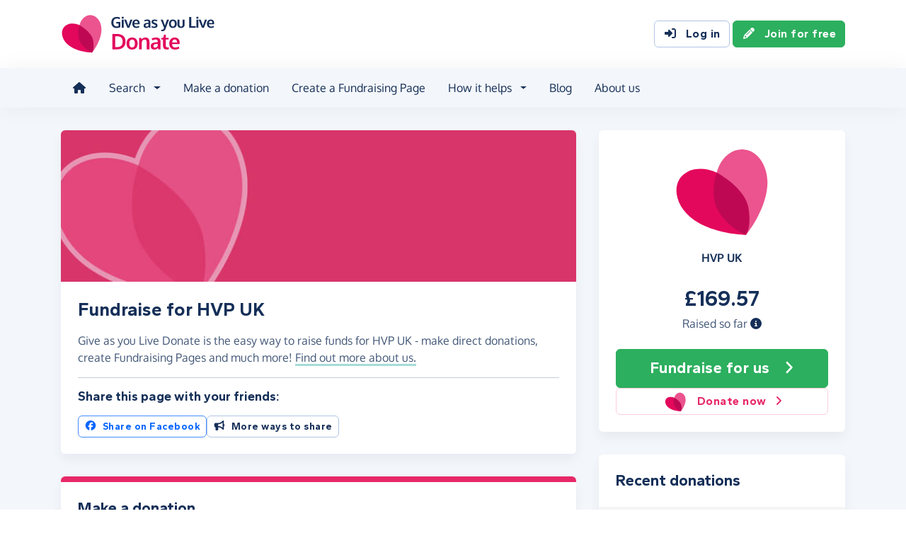

--- FILE ---
content_type: text/html;charset=UTF-8
request_url: https://donate.giveasyoulive.com/charity/hvpuk
body_size: 9565
content:
<!DOCTYPE html>
<html lang="en">
<head>
	<meta charset="UTF-8" />
<meta name="viewport" content="width=device-width,initial-scale=1" />
<title>Donate to HVP UK - Give as you Live Donate</title>
<link rel="preconnect" href="https://donate.giveasyoulive.com" crossorigin />
<link rel="preconnect" href="https://assets.giveasyoulive.com" crossorigin />
<link rel="preload" as="font" type="font/woff2" href="https://assets.giveasyoulive.com/fonts/oxygen-regular.woff2" crossorigin  /><link rel="preload" as="font" type="font/woff2" href="https://assets.giveasyoulive.com/fonts/oxygen-bold.woff2" crossorigin  /><link rel="preload" as="font" type="font/woff2" href="https://assets.giveasyoulive.com/fonts/gantari-bold.woff2" crossorigin  />
<link rel="stylesheet" href="https://assets.giveasyoulive.com/styles/css/donate.32127904f53f04a651a9.css" /><link rel="prefetch" as="style" href="https://assets.giveasyoulive.com/styles/css/donate-form.f870f569ec88c0574bd9.css"  />
<link rel="preload" as="script" href="https://assets.giveasyoulive.com/scripts/core.65c3fa8c4e80e5622bdb.js"  /><link rel="preload" as="script" href="https://assets.giveasyoulive.com/scripts/donate.5b7a931742943716ba27.js"  /><link rel="preload" as="script" href="https://assets.giveasyoulive.com/scripts/donate-icons.e4bb088fdb8fbd3781bd.js"  /><link rel="preload" as="script" href="https://assets.giveasyoulive.com/scripts/core-async.087d10ed0789db672a03.js"  /><link rel="prefetch" as="script" href="https://assets.giveasyoulive.com/scripts/donate-form.3a622509915c15d31173.js"  /><link rel="prefetch" as="script" href="https://js.stripe.com/v3/"  />
<link rel="dns-prefetch" href="https://www.google-analytics.com" />
<link rel="dns-prefetch" href="https://region1.analytics.google.com" />
<link rel="dns-prefetch" href="https://www.google.com" />
<link rel="dns-prefetch" href="https://www.googletagmanager.com" />
<link rel="dns-prefetch" href="https://www.heapanalytics.com" />
<link rel="dns-prefetch" href="https://cdn.heapanalytics.com" />
<link rel="dns-prefetch" href="https://static.zdassets.com" />
<link rel="dns-prefetch" href="https://giveasyoulivedonate.zendesk.com" />
<link rel="dns-prefetch" href="https://browser.sentry-cdn.com" />
<link rel="dns-prefetch" href="https://www.facebook.com" />
<link rel="dns-prefetch" href="https://connect.facebook.net" />
<meta property="og:title" content="Donate to HVP UK" />
<meta name="description" content="Donate to HVP UK with Give as you Live Donate - make one-off or monthly donation, or start fundraising by creating a Fundraising Page to support their vital work." />
<meta property="og:description" content="Donate to HVP UK with Give as you Live Donate - make one-off or monthly donation, or start fundraising by creating a Fundraising Page to support their vital work." />
<meta property="og:url" content="https://donate.giveasyoulive.com/charity/hvpuk" />
<meta property="og:type" content="website" />
<meta property="og:locale" content="en_gb" />
<meta property="og:image" content="https://donate.giveasyoulive.com/images/banners/default-banner-twitter.jpg" />
<meta name="twitter:image" content="https://donate.giveasyoulive.com/images/banners/default-banner-twitter.jpg" />
<meta name="twitter:site" content="@giveasyoulive" />
<meta name="twitter:card" content="summary_large_image" />
<meta name="title:title" content="Donate to HVP UK" />
<link rel="canonical" href="https://donate.giveasyoulive.com/charity/hvpuk">
<meta property="fb:app_id" content="134270559986037" />
<script type="application/ld+json">
{
"@context": "https://schema.org",
"@type": "WebPage",
"breadcrumb": {
"@type": "BreadcrumbList",
"itemListElement": [
{
"@type": "ListItem",
"position": 1,
"name": "Charities",
"item": "https://donate.giveasyoulive.com/charity"
},
{
"@type": "ListItem",
"position": 2,
"name": "HVP UK",
"item": "https://donate.giveasyoulive.com/charity/hvpuk"
}
]
},
"url": "https://donate.giveasyoulive.com/charity/hvpuk",
"publisher": {
"@type": "Organization",
"name": "Give as you Live Donate"
}, 
"provider": {
"@type": "Organization",
"name": "HVP UK",
"logo": "https://donate.giveasyoulive.com/images/no-logo.png",
"description": "HVP UK is a registered charity supporting the work of the Hindu Vidyapeeth (HVP) movement in the troubled Himalayan nation of Nepal. Through its schools and associated projects, the HVP movement aims to provide holistic education to children in Nepal and spread the ideals of peace, tolerance and international fellowship."
}
}
</script>
<link rel="icon" href="/favicon.ico" sizes="32x32">
<link rel="icon" href="/favicon.svg" type="image/svg+xml">
<link rel="apple-touch-icon" href="/apple-touch-icon.png">
<meta name="theme-color" content="#e61f68">		</head>
<body class="browser--chrome os--macos device--desktop page--charity" data-module-group="public-charity">
	
	<a class="visually-hidden visually-hidden-focusable" href="#content">Skip to main content</a>

	
				<header class="header">
	<div class="container">
		<div class="row d-flex align-items-center ">
											<div class="order-first col col-md-4 col-lg-3">
					<a href="/">
						<picture><source srcset="/images/common/logos/gayl/2023/lc/donate.svg" type="image/svg+xml" /><img src="/images/common/logos/gayl/2023/lc/donate.png" alt="Give as you Live Donate" class="brand-logo img-fluid"  width="583" height="150"     /></picture>					</a>
				</div>
			
						
						
			<div class="d-none d-lg-block col-12 col-lg-auto ms-auto">
				
									<a class="btn btn-default" href="/login"><i class="fa-solid fa-fw  fa-right-to-bracket"   ></i> Log in</a>
					<a class="btn btn-green" href="/join"><i class="fa-solid fa-fw  fa-pencil"   ></i> Join for free</a>
							</div>

										<div class="order-2 col-auto d-lg-none ms-auto text-end">
					<button class="nav-toggler" type="button" data-toggle="nav-mobile" aria-haspopup="true" aria-expanded="false" aria-label="Open menu">
						<i class="fa-solid fa-fw fa-lg mb-1 fa-bars"   ></i> <span>Menu</span>
					</button>
				</div>
					</div>
	</div>
</header>	
				<section class="nav-container navbar ">
	<div class="container">
		<nav id="nav-menu" class="nav-mobile-collapse" aria-label="Main navigation">
						<button class="nav-toggler" type="button" data-toggle="nav-mobile" aria-haspopup="true" aria-expanded="false">
				<span class="nav-toggler-icon"><i class="fa-solid fa-fw fa-2x fa-circle-xmark" title="Close"  ></i></span>
			</button>
						<ul class="me-auto">
									<li><a id="nav-home" class="nav-item" href="/" title="Home"><i class="fa-solid fa-fw  fa-house"   ></i><span class="d-lg-none"> Home</span></a></li>
				
								
								<li class="dropdown">
					<a id="nav-search" class="dropdown-toggle nav-item" aria-expanded="false" role="button" href="#">Search</a>
					<div class="dropdown-menu" aria-labelledby="nav-search">
						<div class="container">
							<div class="row">
								<div class="col-12 col-lg">
									<a class="dropdown-item dropdown-item--lg" href="/charity">
										<span class="fa-layers fa-3x text-pink-10 fa-fw " ><i class="fa-solid fa-circle " ></i><i class="text-pink fa-solid fa-heart" data-fa-transform="shrink-6 " ></i></span>										<span><b class="d-block">Search for a charity</b> <span>Start fundraising for a charity or make a direct donation</span></span>
									</a>
								</div>
								<div class="col-12 col-lg">
									<a class="dropdown-item dropdown-item--lg" href="/fundraising">
										<span class="fa-layers fa-3x text-marine-10 fa-fw " ><i class="fa-solid fa-circle " ></i><i class="text-marine fa-solid fa-user" data-fa-transform="shrink-6 " ></i></span>										<span><b class="d-block">Search for a friend</b> <span>Donate to a friend's page and help them reach their fundraising target</span></span>
									</a>
								</div>
								<div class="col-12 col-lg">
									<a class="dropdown-item dropdown-item--lg" href="/events">
										<span class="fa-layers fa-3x text-teal-10 fa-fw " ><i class="fa-solid fa-circle " ></i><i class="text-teal fa-solid fa-calendar-days" data-fa-transform="shrink-6 " ></i></span>										<span><b class="d-block">Search for an event</b> <span>Join an event and start fundraising for your chosen charity</span></span>
									</a>
								</div>
							</div>
						</div>
					</div>
				</li>

				<li><a id="nav-donate" class="nav-item" href="/donate">Make a donation</a></li>
				<li><a id="nav-create" class="nav-item" href="/create">Create a Fundraising Page</a></li>

								<li class="dropdown">
					<a id="nav-howithelps" class="dropdown-toggle nav-item" aria-expanded="false" role="button" href="#">How it helps</a>
					<div class="dropdown-menu" aria-labelledby="nav-howithelps">
						<div class="container">
							<div class="row">
								<div class="col-12 col-lg-6">
									<a class="dropdown-item dropdown-item--lg" href="/how-it-helps">
										<span class="fa-layers fa-3x text-pink-10 fa-fw " ><i class="fa-solid fa-circle " ></i><i class="text-pink fa-solid fa-users" data-fa-transform="shrink-6 " ></i></span>										<span><b class="d-block">For donors &amp; fundraisers</b> <span>Give directly to charity or create a Fundraising Page to collect donations from your friends &amp; family</span></span>
									</a>
								</div>
								<div class="col-12 col-lg-6">
									<a class="dropdown-item dropdown-item--lg" href="https://admin.giveasyoulive.com/products/give-as-you-live-donate">
										<span class="fa-layers fa-3x text-marine-10 fa-fw " ><i class="fa-solid fa-circle " ></i><i class="text-marine fa-solid fa-heart" data-fa-transform="shrink-6 " ></i></span>										<span><b class="d-block">For charities</b> <span>Unlock your charity's full fundraising potential with our personalised fundraising solution</span></span>
									</a>
								</div>
								<div class="col-12 col-lg-6">
									<a class="dropdown-item dropdown-item--lg" href="https://corporate.giveasyoulive.com/products/give-as-you-live-donate">
										<span class="fa-layers fa-3x text-teal-10 fa-fw " ><i class="fa-solid fa-circle " ></i><i class="text-teal fa-solid fa-briefcase" data-fa-transform="shrink-6 " ></i></span>										<span><b class="d-block">For corporates</b> <span>Support your CSR, ESG and B Corp initiatives with our online charitable fundraising platform</span></span>
									</a>
								</div>
								<div class="col-12 col-lg-6">
									<a class="dropdown-item dropdown-item--lg" href="/help">
										<span class="fa-layers fa-3x text-yellow-10 fa-fw " ><i class="fa-solid fa-circle " ></i><i class="text-yellow fa-solid fa-question" data-fa-transform="shrink-6 " ></i></span>										<span><b class="d-block">Help &amp; FAQs</b> <span>Browse our help articles or contact our team to help maximise your fundraising efforts</span></span>
									</a>
								</div>
							</div>
						</div>
					</div>
				</li>

				
				
				 					<li><a id="nav-blog" class="nav-item" href="/blog" target="_blank">Blog</a></li>
				
													<li><a id="nav-about" class="nav-item" href="https://www.giveasyoulive.com/about-us" target="_blank">About us</a></li>
				
								<li class="d-lg-none"><a class="nav-item" href="/contact-us">Contact us</a></li>

								
								<li class="mt-2 d-lg-none">
					<div class="btn-set">
													<a href="/basket" class="btn btn-block btn-outline-pink"><i class="fa-solid fa-fw  fa-shopping-basket"   ></i> Basket</a>
						
													<a class="btn btn-block btn-green" href="/join"><i class="fa-solid fa-fw  fa-pencil"   ></i> Join for free</a>
							<a class="btn btn-block btn-default" href="/login?rurl=%2Fcharity%2Fhvpuk"><i class="fa-solid fa-fw  fa-right-to-bracket"   ></i> Log in</a>
											</div>
				</li>
			</ul>
		</nav>
	</div>
</section>	
		<main id="content" class="">
				


	
						

















<div class="bg-navy-5">
	
	<section class="band band-sm">
		<div class="container">
			<div class="bento bento-template-standard">
				<div class="bento-area bento-cta">
								<div id="section-infobox" class="box box__content">
				<div class="row align-items-center text-center gy-4">
				<div class="col-12 col-sm-6 col-md-12">
							<div class="d-none d-lg-block" aria-hidden="true">
					<picture><source srcset="/images/common/logos/gayl/2023/hc/donate.svg" type="image/svg+xml" /><img src="/images/common/logos/gayl/2023/hc/donate.png" alt="" class="w-auto mh-8 mb-3 img-fluid"  width="317" height="300"   role="presentation"  /></picture>				</div>
				<p class="infobox__text"><b>HVP UK</b></p>
					</div>
		
							<div class="col-12 col-sm-6 col-md-12 p-set">
				<p class="infobox__text"><b class="js-total heading-lg text-numeric">£169.57</b> <span class="d-block">Raised so far <a role="button" data-bs-toggle="modal" data-bs-target="#modal-breakdown" href="javascript:void(0)"><i title="See breakdown of amount raised" class="fa-solid fa-circle-info"></i></a></span></p>
							</div>
		
				<div class="col-12">
			
						
			<div class="btn-set">
								 				
									<a href="/create?cid=1427" class="btn btn-block btn-green btn-xl" ><span>Fundraise <span class="d-md-none d-lg-inline">for us</span></span> <i class="fa-solid fa-fw  fa-angle-right"   ></i></a>
																			
									<a href="/donate?cid=1427" class="btn btn-block btn-outline-pink" >				<picture><source srcset="/images/common/logos/gayl/2023/hc/donate.svg" type="image/svg+xml" /><img src="/images/common/logos/gayl/2023/hc/donate.png" alt="" class="btn-icon w-auto img-fluid"  width="317" height="300"   role="presentation"  /></picture>			Donate now <i class="fa-solid fa-fw  fa-angle-right"   ></i></a>
										</div>
		</div>
	</div>

		</div>
	
				</div>
				<div class="bento-area bento-intro">
							<div id="section-description" class="box list-box">
		<picture>
			<source srcset="/images/banners/default-banner-md.jpg" media="(min-width: 420px)" /> 			<source srcset="/images/banners/default-banner-sm.jpg" media="(min-width: 0px)" /> 			<img src="/images/banners/default-banner-md.jpg" alt="" width="730" height="218" class="img-fit" fetchpriority="high" />
		</picture>

				
				<div class="box__content">
			<h1 class="heading-md">Fundraise for HVP UK</h1>
			<p>Give as you Live Donate is the easy way to raise funds for HVP UK - make direct donations, create Fundraising Pages and much more! 							<a role="button" class="link-block-teal d-inline-block" data-bs-toggle="modal" data-bs-target="#modal-about-charity-1427">Find out more about us.</a>
									</p>

											<hr>
			
						<h2 class="heading-xs">Share this page with your friends:</h2>
			<div class="btn-set">
				
				<button class="btn btn-xs-block btn-sm btn-outline-facebook js-share-action" data-platform="facebook" data-share-url="https://donate.giveasyoulive.com/charity/hvpuk?utm_campaign=sharecharity&utm_source=Dsharesocial&utm_medium=Dshare_fbPost&utm_content=charity&utm_term=20260127"><i class="fa-brands fa-fw  fa-facebook"   ></i> Share on Facebook</button>
								<button class="btn btn-xs-block btn-sm btn-default" type="button" data-bs-toggle="modal" data-bs-target="#modal-share"><i class="fa-solid fa-fw  fa-bullhorn"   ></i> More ways to share</button>
			</div>
		</div>
	</div>

				</div>
				<div class="bento-area bento-misc">
						
						<section id="section-howitworks-donate" class="box">
		<div class="bg-pink py-1"></div>
		<div class="box__content">
			<div class="row justify-content-center">
				<div class="col-4 order-md-last align-self-center">
					<picture><source srcset="/images/common/illustrations/donate/mobile-donate-01.svg" type="image/svg+xml" /><img src="/images/common/illustrations/donate/mobile-donate-01.png" alt="" class=" img-fluid"      role="presentation"  /></picture>				</div>
				<div class="col-12 d-md-none p-3"></div>				<div class="col-12 col-md align-self-center p-set">
					<h2 class="heading-sm">Make a donation</h2>
					<p>Give a one-off or monthly donation to HVP UK, quickly and securely. And if you'd like to give regularly, you can set up a monthly donation.</p>

					<div class="btn-set btn-auto">
						<a href="/donate?cid=1427" class="btn btn-green btn-fluid">Make a donation <i class="fa-solid fa-fw  fa-angle-right"   ></i></a>
						<a href="/donate?cid=1427&rp=1" class="btn btn-default btn-fluid">Set up a monthly donation <i class="fa-solid fa-fw  fa-angle-right"   ></i></a>
					</div>

					<div class="row gx-3 gx-md-5 gy-2 mt-3 justify-content-center justify-content-md-start">
						<div class="col-auto">
							<picture><source srcset="/images/common/logos/visa.svg" type="image/svg+xml" /><img src="/images/common/logos/visa.png" alt="Supports Visa" class="w-auto mh-1 img-fluid"  width="461" height="150" loading="lazy"    /></picture>						</div>
						<div class="col-auto">
							<picture><source srcset="/images/common/logos/mastercard.svg" type="image/svg+xml" /><img src="/images/common/logos/mastercard.png" alt="Supports Mastercard" class="w-auto mh-1 img-fluid"  width="243" height="150" loading="lazy"    /></picture>						</div>
						<div class="col-auto">
							<picture><source srcset="/images/common/logos/amex.svg" type="image/svg+xml" /><img src="/images/common/logos/amex.png" alt="Supports American Express" class="w-auto mh-1 img-fluid"  width="150" height="150" loading="lazy"    /></picture>						</div>
						<div class="col-auto">
							<picture><source srcset="/images/common/logos/paypal.svg" type="image/svg+xml" /><img src="/images/common/logos/paypal.png" alt="Supports PayPal" class="w-auto mh-1 img-fluid"  width="561" height="150" loading="lazy"    /></picture>						</div>
						<div class="col-auto">
															<picture><source srcset="/images/common/logos/apple-pay.svg" type="image/svg+xml" /><img src="/images/common/logos/apple-pay.png" alt="Supports Apple Pay" class="w-auto mh-1 img-fluid"  width="366" height="150" loading="lazy"    /></picture>													</div>
						<div class="col-auto">
															<picture><source srcset="/images/common/logos/google-pay.svg" type="image/svg+xml" /><img src="/images/common/logos/google-pay.png" alt="Supports Google Pay" class="w-auto mh-1 img-fluid"  width="362" height="150" loading="lazy"    /></picture>													</div>
					</div>
				</div>
			</div>
		</div>
	</section>

						<section id="section-howitworks-fundraise" class="box">
		<div class="bg-pink py-1"></div>
		<div class="box__content">
			<div class="row justify-content-center">
				<div class="col-4 order-md-last align-self-center">
					<picture><source srcset="/images/common/illustrations/fundraising/fundraising-page-03.svg" type="image/svg+xml" /><img src="/images/common/illustrations/fundraising/fundraising-page-03.png" alt="" class=" img-fluid"      role="presentation"  /></picture>				</div>
				<div class="col-12 d-md-none p-3"></div>				<div class="col-12 col-md align-self-center p-set">
					<h3 class="heading-sm mb-1">Create a Fundraising Page</h3>
					<p>Collect donations for any event or occasion - create a Fundraising Page, share it with your friends and family, and start raising donations for HVP UK.</p>

					<a href="/create?cid=1427" class="btn btn-green btn-fluid" >Start fundraising <i class="fa-solid fa-fw  fa-angle-right"   ></i></a>
				</div>
			</div>
		</div>
	</section>

						
						
						
				</div>
				<div class="bento-area bento-list">
								<section id="donation-list" class="box collapse show mini-pagination">
	<div class="box__content">
		<h2 class="heading-sm">Recent donations</h2>
	</div>
	<div class="js-donation-list js-refresh" data-rows="5" data-endpoint="/charity/1427/get-donations" data-interval="30" data-interval-inactive="120">
		<div class="box__content text-center js-donation-list-loading" style="display: none;">
			<i class="fa-solid fa-spinner fa-spin fa-3x" title="Donations loading..."></i>
		</div>
		<div class="js-donation-list-content box--tight">
			<div class="list-box list-box--staggered bg-grey-5">
														
							<article data-id="5374" class="">
					<div class="box__content">
						<div class="row">
							<div class="col">
								<p class="m-0">
									<span class="text-sm"><time datetime="2008-12-24T16:22:57">24th December 2008</time></span>
																	</p>
								<h3 class="heading-xs overflow-wrap-anywhere mb-0">Anonymous</h3>
							</div>
							<div class="col-auto text-end">
								<b class="heading-sm text-green">£15.00</b>
																	<p class="text-sm m-0">+ £3.75 Gift Aid</p>
															</div>
													</div>
					</div>
				</article>
																	
							<article data-id="2904" class="">
					<div class="box__content">
						<div class="row">
							<div class="col">
								<p class="m-0">
									<span class="text-sm"><time datetime="2008-12-02T23:55:59">2nd December 2008</time></span>
																	</p>
								<h3 class="heading-xs overflow-wrap-anywhere mb-0">Anonymous</h3>
							</div>
							<div class="col-auto text-end">
								<b class="heading-sm text-green">£20.00</b>
																	<p class="text-sm m-0">+ £5.00 Gift Aid</p>
															</div>
													</div>
					</div>
				</article>
						</div>		</div>
	</div>
</section>	
				</div>
			</div>
		</div>
	</section>

					<section  class="band pt-0 ">


<div class="container ">
<div class="box bg-blue-10">
		<div class="bg-blue pt-2"></div>
		<div class="box__content">
			<div class="row gy-4 align-items-center justify-content-center">
				<div class="col-12 col-md">
					<h2 class="heading-sm">
						<a href="https://www.giveasyoulive.com/charity/hvpuk" target="_blank">
							<picture><source srcset="/images/common/logos/gayl/2023/lc/online.svg" type="image/svg+xml" /><img src="/images/common/logos/gayl/2023/lc/online.png" alt="Give as you Live Online" class="w-100 mh-3 img-fluid"  width="583" height="150"     /></picture>						</a>
					</h2>

					<div class="mw-60ch">
													<p>Shop online with 6,000+ top online stores and raise free donations for HVP UK.</p>
							<p>From grocery shopping and travel bookings, to clothing and gifts, you can raise hundreds of pounds from all your online purchases.</p>
											</div>

					<a href="https://www.giveasyoulive.com/charity/hvpuk" target="_blank" class="btn btn-navy btn-fluid">Start shopping <i class="fa-solid fa-fw  fa-angle-right"   ></i></a>
				</div>
				<div class="col-8 col-md-auto">
					<a href="https://www.giveasyoulive.com/charity/hvpuk" target="_blank">
						<picture><source srcset="/images/common/illustrations/shopping/giant-mobile-browsing-02.svg" type="image/svg+xml" /><img src="/images/common/illustrations/shopping/giant-mobile-browsing-02.png" alt="Give as you Live Online" class="w-100 mh-15 px-5 img-fluid"  width="800" height="737"     /></picture>					</a>
				</div>
			</div>
		</div>
	</div>
</div></section>	</div>

<section id="section-final-cta" class="band band-xl band--dark bg-gradient-marine-teal band--signup text-center">
	<div class="container">
		<h2 class="pagetitle-md">Let's get started</h2>
		<p class="text-xl mb-4">Create your Fundraising Page and start raising donations for HVP UK!</p>

		<a href="/create?cid=1427" class="btn btn-xl btn-xs-block btn-green" >Start fundraising <i class="fa-solid fa-fw  fa-angle-right"   ></i></a>
	</div>
</section>


	</main>

				<footer class="website-footer">
						<section class="social-footer">
			<div class="container text-center">
				<div class="row flex-nowrap justify-content-center gx-3 py-3">
											<div class="col px-1px-md-2">
							<a href="https://www.facebook.com/giveasyoulive" rel="nofollow noopener" target="_blank" aria-label="Follow us on Facebook">
								<span class="icon-block fa-layers fa-fw text-facebook">
									<i class="fa-solid fa-circle"></i>
									<i class="fa-inverse fa-brands fa-facebook-f" data-fa-transform="shrink-7"></i>
								</span>
							</a>
						</div>
											<div class="col px-1px-md-2">
							<a href="https://twitter.com/giveasyoulive" rel="nofollow noopener" target="_blank" aria-label="Follow us on Twitter/X">
								<span class="icon-block fa-layers fa-fw text-twitter">
									<i class="fa-solid fa-circle"></i>
									<i class="fa-inverse fa-brands fa-x-twitter" data-fa-transform="shrink-7"></i>
								</span>
							</a>
						</div>
											<div class="col px-1px-md-2">
							<a href="https://instagram.com/giveasyoulive" rel="nofollow noopener" target="_blank" aria-label="Follow us on Instagram">
								<span class="icon-block fa-layers fa-fw text-instagram">
									<i class="fa-solid fa-circle"></i>
									<i class="fa-inverse fa-brands fa-instagram" data-fa-transform="shrink-7"></i>
								</span>
							</a>
						</div>
											<div class="col px-1px-md-2">
							<a href="https://www.linkedin.com/company/giveasyoulive" rel="nofollow noopener" target="_blank" aria-label="Connect with us on LinkedIn">
								<span class="icon-block fa-layers fa-fw text-linkedin">
									<i class="fa-solid fa-circle"></i>
									<i class="fa-inverse fa-brands fa-linkedin-in" data-fa-transform="shrink-7"></i>
								</span>
							</a>
						</div>
											<div class="col px-1px-md-2">
							<a href="/blog"  target="_blank" aria-label="Read our blog">
								<span class="icon-block fa-layers fa-fw text-blog">
									<i class="fa-solid fa-circle"></i>
									<i class="fa-inverse fa-solid fa-bullhorn" data-fa-transform="shrink-7"></i>
								</span>
							</a>
						</div>
									</div>

				<svg width="0" height="0" class="position-absolute" aria-hidden="true"><radialGradient id="instagram-gradient" r="150%" cx="30%" cy="107%"><stop stop-color="#fc0" offset=".05"></stop><stop stop-color="#fe4a05" offset=".3"></stop><stop stop-color="#fc01d8" offset=".6"></stop><stop stop-color="#820bff" offset=".8"></stop></radialGradient></svg>			</div>
		</section>
	
				<section class="quicklinks">
			<div class="container">
				<div class="row py-3">
											<div class="col-6 col-md-3 py-3">
															<h3 class="text-md text-md-sm mb-0">Quick links</h3>
							
							<div class="js-quicklinks-1 ">
								<ul class="list-unstyled text-sm m-0">
																			<li><a href="/about-us" >About us</a></li>
																			<li><a href="https://admin.giveasyoulive.com/products/give-as-you-live-donate" >Info for charities</a></li>
																			<li><a href="https://corporate.giveasyoulive.com/products/give-as-you-live-donate" >Info for corporates</a></li>
																			<li><a href="/blog" >Blog</a></li>
																			<li><a href="/how-it-helps" >How it helps</a></li>
																			<li><a href="/pages/tap-to-donate-app" >Tap to Donate App</a></li>
																			<li><a href="/pages/grant-for-good" >Grant for Good</a></li>
																			<li><a href="/help" target="_blank">Help &amp; support</a></li>
																			<li><a href="/contact-us" >Contact us</a></li>
																	</ul>
							</div>
						</div>
											<div class="col-6 col-md-3 py-3">
															<h3 class="text-md text-md-sm mb-0">Donate</h3>
							
							<div class="js-quicklinks-2 ">
								<ul class="list-unstyled text-sm m-0">
																			<li><a href="/donate" >Make a donation</a></li>
																			<li><a href="/charity" >Search for a charity</a></li>
																			<li><a href="/fundraising" >Search for a friend</a></li>
																			<li><a href="/blog/how-to-donate-to-charity-online" >How to donate to charity online</a></li>
																	</ul>
							</div>
						</div>
											<div class="col-6 col-md-3 py-3">
															<h3 class="text-md text-md-sm mb-0">Start fundraising</h3>
							
							<div class="js-quicklinks-3 ">
								<ul class="list-unstyled text-sm m-0">
																			<li><a href="/create" >Create a page</a></li>
																			<li><a href="/events" >Search for an event</a></li>
																			<li><a href="/blog/how-to-set-up-a-fundraising-page-with-give-as-you-live-donate" >How to set up a Fundraising Page</a></li>
																			<li><a href="/events/london-landmarks-half-marathon" >London Landmarks Half Marathon</a></li>
																			<li><a href="/events/brighton-marathon" >Brighton Marathon Weekend</a></li>
																			<li><a href="/events/manchester-marathon" >Manchester Marathon</a></li>
																			<li><a href="/events/london-marathon" >London Marathon</a></li>
																			<li><a href="/events/great-birmingham-half-marathon" >Great Birmingham Half Marathon</a></li>
																	</ul>
							</div>
						</div>
											<div class="col-6 col-md-3 py-3">
															<h3 class="text-md text-md-sm mb-0">Legal</h3>
							
							<div class="js-quicklinks-4 ">
								<ul class="list-unstyled text-sm m-0">
																			<li><a href="/fees" >Donation fees</a></li>
																			<li><a href="/best-practices" >Best practices</a></li>
																			<li><a href="/help/hc/en-gb/articles/6090857251348" >Complaints procedure</a></li>
																			<li><a href="/terms" >Terms &amp; conditions</a></li>
																			<li><a href="/privacy" >Privacy policy</a></li>
																			<li><a href="/cookies" >Cookie policy</a></li>
																	</ul>
							</div>
						</div>
									</div>
			</div>
		</section>
	
	
				<section class="social-proof">
			<div class="container">
				<div class="row row-cols-lg-4 align-items-center justify-content-center justify-content-md-start gy-3">
																<div class="col-6">
								<a href="https://www.fundraisingregulator.org.uk/directory/give-you-live-limited" target="_blank" rel="nofollow noopener">
		<picture><source srcset="/images/common/logos/fundraising-regulator-white.svg" type="image/svg+xml" /><img src="/images/common/logos/fundraising-regulator-white.png" alt="Give as you Live is registered with the Charity Regulator" class=" img-fluid"  width="300" height="92" loading="lazy"    /></picture>	</a>

						</div>
																<div class="col-6">
								<a href="https://ciof.org.uk/guidance-and-resources/suppliers-directory/detail?id=100" target="_blank" rel="nofollow noopener">
		<picture><source srcset="/images/common/logos/ciof-partner-white.svg" type="image/svg+xml" /><img src="/images/common/logos/ciof-partner-white.png" alt="Give as you Live is a Chartered Institute of Fundraising Corporate Member" class=" img-fluid"  width="300" height="97" loading="lazy"    /></picture>	</a>

						</div>
																<div class="col-6">
								<a href="https://www.givingtuesday.org.uk/our-partners/?search=give+as+you+live" target="_blank" rel="nofollow noopener">
		<picture><source srcset="/images/common/logos/giving-tuesday-white.svg" type="image/svg+xml" /><img src="/images/common/logos/giving-tuesday-white.png" alt="Give as you Live is a Giving Tuesday partner" class=" img-fluid"  width="280" height="120" loading="lazy"    /></picture>	</a>

						</div>
																					<div class="col-6">
								<a href="/testimonials" class="btn btn-feefo "><span class="btn-feefo__rating"><span class="btn-feefo__logo"><picture><source srcset="/images/common/logos/feefo-white.svg" type="image/svg+xml" /><img src="/images/common/logos/feefo-white.png" alt="Feefo review service" class="w-auto img-fluid"  width="300" height="71" loading="lazy"    /></picture></span><span class="btn-feefo__stars"><span role="img" aria-label="4.7 stars out of 5"><i class="fa-solid fa-fw fa-star star"></i><i class="fa-solid fa-fw fa-star star"></i><i class="fa-solid fa-fw fa-star star"></i><i class="fa-solid fa-fw fa-star star"></i><i class="fa-solid fa-fw fa-star-half-stroke star"></i></span></span></span><span class="btn-feefo__info">Rating from 3,453 reviews</span><span class="btn-feefo__award"><i class="fa-solid fa-fw me-1 fa-trophy"   ></i> Platinum Award Winner 2025</span></a>
						</div>
									</div>
			</div>
		</section>
	
		<section class="footer ">
		<div class="container">
			<p class="text-sm">&copy; Give as you Live Ltd 2026. All rights reserved. Company registered in England &amp; Wales (No. 5181419). Registered address: 	<span class="d-inline-block">Give as you Live Ltd,</span>
	<span class="d-inline-block">13 The Courtyard,</span>
	<span class="d-inline-block">Timothy's Bridge Road,</span>
	<span class="d-inline-block">Stratford-upon-Avon,</span>
	<span class="d-inline-block">Warwickshire,</span>
	<span class="d-inline-block">CV37 9NP.</span></p>
		</div>
	</section>
</footer>	
								
			
	<div id="modal-share" class="modal fade" tabindex="-1" role="dialog" aria-labelledby="modal-share-heading" aria-hidden="true" data-endpoint="/share/modal">
	<div class="modal-dialog modal-lg js-modal-share-body">
							<div id="js-share-content-parent" class="modal-content">
	<div class="modal-header">
		<h5 class="modal-title" id="modal-share-heading">Share HVP UK</h5>
		<button type="button" class="modal-close-icon " data-bs-dismiss="modal" aria-label="Close"><span class="fa-layers   " ><i class="fa-solid fa-circle " ></i><i class="text-grey fa-solid fa-xmark" data-fa-transform="shrink-6 " ></i></span></button>	</div>
	<div class="js-share-content-main collapse show" data-bs-parent="#js-share-content-parent">
		<div class="list-box">
						
						
						<div class="modal-body">
				<h6 class="heading-xs">Share via social media</h6>

								<div class="btn-set">
					<div class="row gx-2">
						<div class="col-6 col-lg-3">
							<button type="button" class="btn btn-block js-share-action btn-facebook" data-platform="facebook" data-share-url="https://donate.giveasyoulive.com/charity/hvpuk?utm_campaign=sharecharity&utm_source=Dsharesocial&utm_medium=Dshare_fbPost&utm_content=charity&utm_term=20260127"><i class="fa-brands fa-fw  fa-facebook"   ></i> Facebook</button>
						</div>
						<div class="col-6 col-lg-3">
							<a class="btn btn-block js-share-action btn-whatsapp" data-platform="whatsapp" data-action="share/whatsapp/share" target="_blank" rel="nofollow noopener" href="https://web.whatsapp.com/send?text=Hi%21+I%27m+using+Give+as+you+Live+Donate+to+support+HVP+UK+and+thought+you+might+like+to+check+it+out+too+%3E%0D%0A%0D%0Ahttps%3A%2F%2Fdonate.giveasyoulive.com%2Fcharity%2Fhvpuk%3Futm_campaign%3Dsharecharity%26utm_source%3DDsharesocial%26utm_medium%3DDshare_whatsappmessage%26utm_content%3Dcharity%26utm_term%3D20260127"><i class="fa-brands fa-fw  fa-whatsapp"   ></i> WhatsApp</a>
						</div>
						<div class="col-6 col-lg-3">
							<button type="button" class="btn btn-block js-share-instagram-instructions btn-instagram" data-bs-toggle="collapse" data-bs-target=".js-share-content-instagram"><i class="fa-brands fa-fw  fa-instagram"   ></i> Instagram</button>
						</div>
						<div class="col-6 col-lg-3">
							<button type="button" class="btn btn-block btn-email" data-bs-toggle="collapse" data-bs-target=".js-share-content-email"><i class="fa-solid fa-fw  fa-envelope"   ></i> Email</button>
						</div>
					</div>
					<div class="row gx-2 row-cols-6">
						<div class="col">
							<a class="btn btn-block js-share-action btn-outline-twitter" data-platform="twitter" target="_blank" rel="nofollow noopener" href="https://twitter.com/intent/tweet?text=Donating+to+HVP+UK+is+easy+with+%40giveasyouLive+Donate%21&url=https%3A%2F%2Fdonate.giveasyoulive.com%2Fcharity%2Fhvpuk%3Futm_campaign%3Dsharecharity%26utm_source%3DDsharesocial%26utm_medium%3DDshare_tweet%26utm_content%3Dcharity%26utm_term%3D20260127"><i class="fa-brands fa-fw  fa-x-twitter" title="Twitter/X"  ></i></a>
						</div>
													<div class="col">
								<button type="button" class="btn btn-block js-share-action btn-outline-messenger" data-platform="messenger" data-share-url="https://donate.giveasyoulive.com/charity/hvpuk?utm_campaign=sharecharity&utm_source=Dsharesocial&utm_medium=Dshare_fbmessage&utm_content=charity&utm_term=20260127"><i class="fa-brands fa-fw  fa-facebook-messenger" title="Facebook Messenger"  ></i></button>
							</div>
												<div class="col">
							<a class="btn btn-block js-share-action btn-outline-linkedin" data-platform="linkedin" target="_blank" rel="nofollow noopener" href="https://www.linkedin.com/sharing/share-offsite/?url=https%3A%2F%2Fdonate.giveasyoulive.com%2Fcharity%2Fhvpuk%3Futm_campaign%3Dsharecharity%26utm_source%3DDsharesocial%26utm_medium%3DDshare_linkedinpost%26utm_content%3Dcharity%26utm_term%3D20260127"><i class="fa-brands fa-fw  fa-linkedin-in" title="LinkedIn"  ></i></a>
						</div>
						<div class="col">
							<a class="btn btn-block js-share-action btn-outline-bluesky" data-platform="bluesky" target="_blank" rel="nofollow noopener" href="https://bsky.app/intent/compose?text=%24options.message+https%3A%2F%2Fdonate.giveasyoulive.com%2Fcharity%2Fhvpuk%3Futm_campaign%3Dsharecharity%26utm_source%3DDsharesocial%26utm_medium%3DDshare_blueskypost%26utm_content%3Dcharity%26utm_term%3D20260127"><i class="fa-brands fa-fw  fa-bluesky" title="Bluesky"  ></i></a>
						</div>
						<div class="col">
							<a class="btn btn-block js-share-action btn-outline-black" data-platform="threads" target="_blank" rel="nofollow noopener" href="https://threads.com/intent/post?text=${esc.url($options.message)}&url=https%3A%2F%2Fdonate.giveasyoulive.com%2Fcharity%2Fhvpuk%3Futm_campaign%3Dsharecharity%26utm_source%3DDsharesocial%26utm_medium%3DDshare_threadspost%26utm_content%3Dcharity%26utm_term%3D20260127"><i class="fa-brands fa-fw  fa-threads" title="Threads"  ></i></a>
						</div>
						<div class="col">
							<a class="btn btn-block js-share-action btn-default" data-platform="sms" href="sms:?body=Hi%21%20I%27m%20using%20Give%20as%20you%20Live%20Donate%20to%20support%20HVP%20UK%20and%20thought%20you%20might%20like%20to%20check%20it%20out%20too%20%3E%0A%0Dhttps%3A%2F%2Fdonate.giveasyoulive.com%2Fcharity%2Fhvpuk%3Futm_campaign%3Dsharecharity%26utm_source%3DDsharesocial%26utm_medium%3DDshare_sms%26utm_content%3Dcharity%26utm_term%3D20260127">SMS</a>
						</div>
					</div>
				</div>
			</div>
						<div class="modal-body">
				<h6 class="heading-xs">Share via link</h6>

				<div class="input-group mb-3">
					<input type="text" class="form-control" aria-label="Page link to copy" aria-describedby="share-link-copy" id="js-share-link" value="https://donate.giveasyoulive.com/charity/hvpuk" />
					<button id="share-link-copy" class="input-group-text js-copy" type="button" data-platform="url" data-clipboard-target="#js-share-link" data-clipboard-success=".js-share-link-copy-success"><i class="fa-solid fa-fw  fa-copy"   ></i> <span>Copy<span class="d-none d-md-inline"> link</span></span></button>
				</div>

				<div class="js-copy-success js-share-link-copy-success collapse">
					<div class="alert alert-green" role="alert">
						<b>Link copied!</b> You can now paste this link directly into an email, WhatsApp message or text message to a friend (Press &#8984;+V on your keyboard, or right-click and select 'paste' from the menu)
					</div>
				</div>
			</div>
						<div class="modal-body">
				<h6 class="heading-xs">Share via QR Code</h6>

								
				<p class="mb-0">Using a smartphone camera or a QR Code reader app, simply scan the QR Code below. Or save the image to use as you need.</p>

				<div class="text-center">
					<img src="https://donate.giveasyoulive.com/qr/charity/hvpuk.png?utm_campaign=sharecharity&utm_source=Dsharesocial&utm_medium=Dshare_qrcode&utm_content=charity&utm_term=20260127" alt="QR Code" class="img-fluid img-rounded" width="300" height="300" loading="lazy" />
				</div>
			</div>
		</div>
	</div>
	
		<div class="js-share-content-email collapse " data-bs-parent="#js-share-content-parent">
		<div class="modal-body">
			<h6 class="heading-xs">Share via email</h6>

			<div class="row">
				<div class="col-12 col-lg-8">
					<textarea class="form-control mb-3" rows="15" id="js-share-email-content">Hello,&#010;&#010;Donate to HVP UK using Give as you Live Donate and support their amazing work!&#010;&#010;Donate now: https://donate.giveasyoulive.com/charity/hvpuk?utm_campaign=sharecharity&utm_source=Dsharesocial&utm_medium=Dshare_email&utm_content=charity&utm_term=20260127&#010;&#010;Thank you</textarea>
				</div>
				<div class="col-12 col-lg-4">
					<div class="btn-set pb-3">
						<button class="btn btn-default btn-block js-share-action" data-platform="email" data-subject="Please donate to HVP UK"><i class="fa-solid fa-fw  fa-envelope"   ></i> Send now</button>
						<button class="btn btn-block btn-default js-copy" data-platform="email" data-clipboard-target="#js-share-email-content" data-clipboard-success=".js-share-email-success"><i class="fa-solid fa-fw  fa-copy"   ></i> Copy message</button>
					</div>
				</div>
			</div>
			<div class="js-copy-success js-share-email-success collapse">
				<div class="alert alert-green" role="alert">
					<b>Email message copied!</b> You can now paste this message into your email client (Press &#8984;+V on your keyboard, or right-click and select 'paste' from the menu)
				</div>
			</div>
		</div>
	</div>

		<div class="js-share-content-instagram collapse " data-bs-parent="#js-share-content-parent">
		<div class="modal-body">
		<h6 class="heading-xs">Share via Instagram</h6>
		<p class="mb-0">You'll need an iPhone, iPad or Android smartphone to share to Instagram. Using a smartphone camera or a QR Code reader app, simply scan the QR Code below, then follow the instructions to share to Instagram.</p>

		<div class="text-center">
			<img src="https://donate.giveasyoulive.com/qr/charity/hvpuk?share=instagram&utm_campaign=sharecharity&utm_source=Dsharesocial&utm_medium=Dshare_instapost&utm_content=charity&utm_term=20260127" alt="Share to Instagram QR Code" class="img-fluid img-rounded" width="300" height="300" loading="lazy" />
		</div>
	</div>	</div>

	<div class="modal-footer">
		<div class="w-100"> 			<div class="row align-items-center justify-content-end gx-0 gy-3">
				<div class="col-12 col-md-auto order-md-last text-end">
					<button type="button" class="btn btn-navy btn-fluid btn-lg" data-bs-dismiss="modal"><i class="fa-solid fa-fw  fa-check"   ></i> OK, close pop-up</button>
				</div>
				<div class="col-12 col-md js-share-content-instagram js-share-content-email js-share-content-qrcode collapse ">
					<button type="button" class="btn btn-link btn-fluid" data-bs-toggle="collapse" data-bs-target=".js-share-content-main">Back to share options</a>
				</div>
			</div>
		</div>
	</div>
</div>			</div>
</div>
<div class="modal fade" id="modal-breakdown" tabindex="-1" role="dialog" aria-labelledby="modal-breakdown-label" aria-hidden="true">
	<div class="modal-dialog modal-lg">
		<div class="modal-content">
			<div class="modal-header">
				<h5 class="modal-title" id="modal-breakdown-label">Amount raised</h5>
				<button type="button" class="modal-close-icon " data-bs-dismiss="modal" aria-label="Close"><span class="fa-layers   " ><i class="fa-solid fa-circle " ></i><i class="text-grey fa-solid fa-xmark" data-fa-transform="shrink-6 " ></i></span></button>			</div>
			<div class="modal-body p-0">
								<table class="table table-striped table-hover table-collapse box__table">
										<thead>
						<tr class="d-none d-md-table-row">
							<td colspan="2"><b>Product</b></td>
							<td><b>Amount</b></td>
						</tr>
					</thead>
					<tbody>
																																		<tr>
									<td>
																					<picture><source srcset="/images/common/logos/gayl/2023/hc/donate.svg" type="image/svg+xml" /><img src="/images/common/logos/gayl/2023/hc/donate.png" alt="Give as you Live Donate" class="w-100 mh-3 img-fluid"  width="317" height="300" loading="lazy"    /></picture>																			</td>
									<td>
																					<b>Give as you Live Donate</b>
																				<span class="text-grey-60 d-block">Donations and Fundraising Pages (excluding Gift Aid)</span>									</td>
									<td class="text-numeric js-donate-total">£35.00</td>
								</tr>
																																			<tr>
									<td>
																					<picture><source srcset="/images/common/logos/gayl/2023/hc/online.svg" type="image/svg+xml" /><img src="/images/common/logos/gayl/2023/hc/online.png" alt="Give as you Live Online" class="w-100 mh-3 img-fluid"  width="317" height="300" loading="lazy"    /></picture>																			</td>
									<td>
																					<a href="https://www.giveasyoulive.com/" target="_blank"><b>Give as you Live Online</b></a>
																				<span class="text-grey-60 d-block">Donations raised from online shopping</span>									</td>
									<td class="text-numeric ">£19.74</td>
								</tr>
																																			<tr>
									<td>
																					<picture><source srcset="/images/common/logos/gayl/2023/hc/instore.svg" type="image/svg+xml" /><img src="/images/common/logos/gayl/2023/hc/instore.png" alt="Give as you Live Instore" class="w-100 mh-3 img-fluid"  width="317" height="300" loading="lazy"    /></picture>																			</td>
									<td>
																					<a href="https://instore.giveasyoulive.com/" target="_blank"><b>Give as you Live Instore</b></a>
																				<span class="text-grey-60 d-block">Donations raised buying grocery and gift cards</span>									</td>
									<td class="text-numeric ">£22.38</td>
								</tr>
																																<tr>
								<td>
									<picture><source srcset="/images/common/logos/gayl/2023/hc/brand.svg" type="image/svg+xml" /><img src="/images/common/logos/gayl/2023/hc/brand.png" alt="Other donations" class="w-100 mh-3 img-fluid"  width="317" height="300" loading="lazy"    /></picture>								</td>
								<td>
									<b>Other</b>
									<span class="text-grey-60 d-block">E.g. rewards, retired products</span>
								</td>
								<td>£92.45</td>
							</tr>
											</tbody>
										<tfoot class="bg-green text-white text-xl">
						<tr>
							<td colspan="2"><b>TOTAL</b></td>
							<td><b class="js-total text-numeric">£169.57</b></td>
						</tr>
					</tfoot>
				</table>
			</div>
		</div>
	</div>
</div>
<div class="modal fade" id="modal-about-charity-1427" tabindex="-1" role="dialog" aria-labelledby="modal-about-charity-label-1427" aria-hidden="true">
	<div class="modal-dialog modal-dialog-scrollable modal-lg">
		<div class="modal-content">
						
			<button type="button" class="modal-close-icon " data-bs-dismiss="modal" aria-label="Close"><span class="fa-layers   " ><i class="fa-solid fa-circle " ></i><i class="text-grey fa-solid fa-xmark" data-fa-transform="shrink-6 " ></i></span></button>			<div class="modal-body">
				
				<h6 class="heading-md" id="modal-about-charity-label-1427">HVP UK</h6>

													<p><b>Charity number:</b> 1082685 </p>
				
													<p><b>Website:</b> <a href="http://www.hvpuk.org.uk" target="_blank" rel="nofollow noopener" class="link-block-teal">www.hvpuk.org.uk</a></p>
				
																	
													<p class="mb-0"><b>Description:</b></p>
					<div class="js-charity-description"><p>HVP UK is a registered charity supporting the work of the Hindu Vidyapeeth (HVP) movement in the troubled Himalayan nation of Nepal. Through its schools and associated projects, the HVP movement aims to provide holistic education to children in Nepal and spread the ideals of peace, tolerance and international fellowship.</p></div>
							</div>
						
							<div class="modal-footer">
					<button type="button" data-bs-dismiss="modal" class="btn btn-navy btn-xs-block"><i class="fa-solid fa-fw  fa-check"   ></i> OK, close pop-up</button>
				</div>
					</div>
	</div>
</div>
<div class="menu-backdrop dropdown-backdrop fade" data-toggle="nav-mobile"></div>
<div class="modal fade" id="js-modal-basket" tabindex="-1" role="dialog" aria-labelledby="modal-basket-heading" aria-hidden="true">
	<div class="modal-dialog">
		<div class="modal-content">
			<div class="modal-header">
				<h4 id="modal-basket-heading" class="modal-title">Your basket</h4>
				<button type="button" class="modal-close-icon " data-bs-dismiss="modal" aria-label="Close"><span class="fa-layers   " ><i class="fa-solid fa-circle " ></i><i class="text-grey fa-solid fa-xmark" data-fa-transform="shrink-6 " ></i></span></button>			</div>
			<div class="modal-body p-0 mb-1"> 				<div id="js-basket-modal-fetcher" class=" ">
		<div class="js-fetcher__content " data-endpoint="/basket/modal"    ><div class="list-box">
			<div class="box__content">
			<div class="alert alert-navy mb-0">
				<p>Your basket is currently empty</p>
				<button type="button" class="btn btn-default btn-fluid" data-bs-dismiss="modal"><i class="fa-solid fa-fw  fa-xmark"   ></i> Close basket</button>
			</div>
		</div>
	</div></div>

			<div class="js-fetcher__spinner d-flex align-items-center align-content-center hide">
			<div class="text-center w-100 p-5 js-gayl-spinner"><i class="fa-solid fa-fw fa-5x fa-spin fa-spinner" title="Loading..."  ></i> <p class="mt-4">Please wait...</p></div>		</div>
	</div>			</div>
		</div>
	</div>
</div>
<div class="modal fade" id="js-modal-basket-expired" tabindex="-1" role="dialog" aria-labelledby="modal-basket-expired-heading" aria-hidden="true">
	<div class="modal-dialog">
		<div class="modal-content">
			<div class="modal-header">
				<h4 id="modal-basket-expired-heading" class="modal-title">Your basket</h4>
				<button type="button" class="modal-close-icon " data-bs-dismiss="modal" aria-label="Close"><span class="fa-layers   " ><i class="fa-solid fa-circle " ></i><i class="text-grey fa-solid fa-xmark" data-fa-transform="shrink-6 " ></i></span></button>			</div>
			<div class="modal-body">
				<div class="alert alert-navy p-set">
					<p><b>Sorry, your basket has now been cleared</b> and your selected tickets are no longer reserved.</p>
					<p>If you would still like to purchase the tickets, please add them to your basket and complete your purchase within $basket.basketTimeLimit minutes. Any additions or changes to your basket will reset this timer.</p>
				</div>

				<div class="text-end">
					<button type="button" class="btn btn-default btn-fluid" data-bs-dismiss="modal"><i class="fa-solid fa-fw  fa-xmark"   ></i> Close basket</button>
				</div>
			</div>
		</div>
	</div>
</div>

		<div class="analytics" data-group="essential" data-type="google-analytics" data-anon="true" data-account="UA-8823204-30"   ></div>
	
					
							<div class="analytics" data-group="essential" data-type="google-tag-manager" data-account="GTM-NQGZQXT"       data-logged-in="false" data-anon="true"></div>
		
							<div class="analytics" data-group="analytics" data-type="heap" data-account="841315062"   ></div>
		
							<div class="analytics" data-group="analytics" data-type="zendesk" data-key="cfd44a6f-2728-4706-a9f3-b2d0d264a0ab" data-is-mobile="false"   ></div>
		
							<div class="analytics" data-group="social-media" data-type="facebook" data-account="202857247612051" ></div>
		
				
				
				
				
				
					
							<div class="analytics" data-group="analytics" data-type="sentry" data-account="1416622" data-key="74856088cf3f4551b2a6fdce7fae0940" data-domain="giveasyoulive.com" data-env="production" ></div>
										<script  src="https://assets.giveasyoulive.com/scripts/core.65c3fa8c4e80e5622bdb.js"></script>															<script  src="https://assets.giveasyoulive.com/scripts/donate.5b7a931742943716ba27.js"></script>																					<script async src="https://assets.giveasyoulive.com/scripts/donate-icons.e4bb088fdb8fbd3781bd.js"></script>															<script async src="https://assets.giveasyoulive.com/scripts/core-async.087d10ed0789db672a03.js"></script></body>
</html>